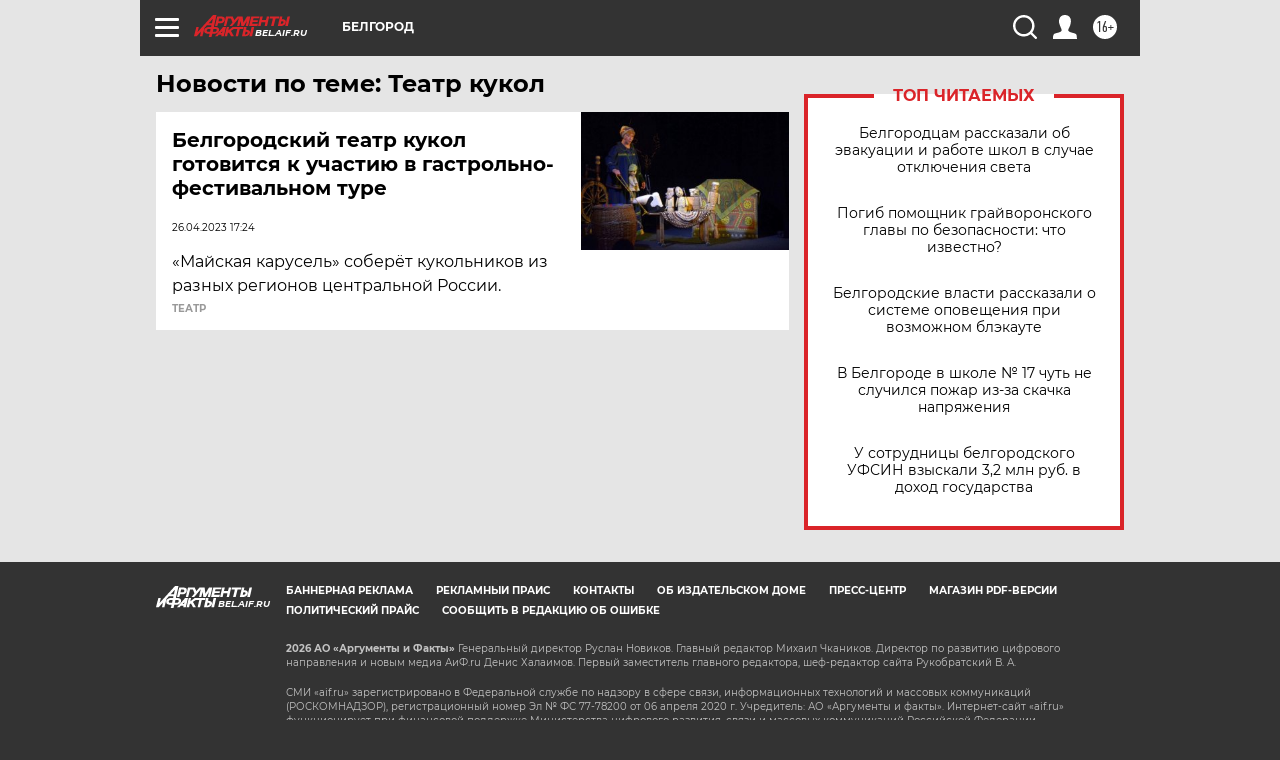

--- FILE ---
content_type: text/html
request_url: https://tns-counter.ru/nc01a**R%3Eundefined*aif_ru/ru/UTF-8/tmsec=aif_ru/568371375***
body_size: -72
content:
36E96F046970A671X1768990321:36E96F046970A671X1768990321